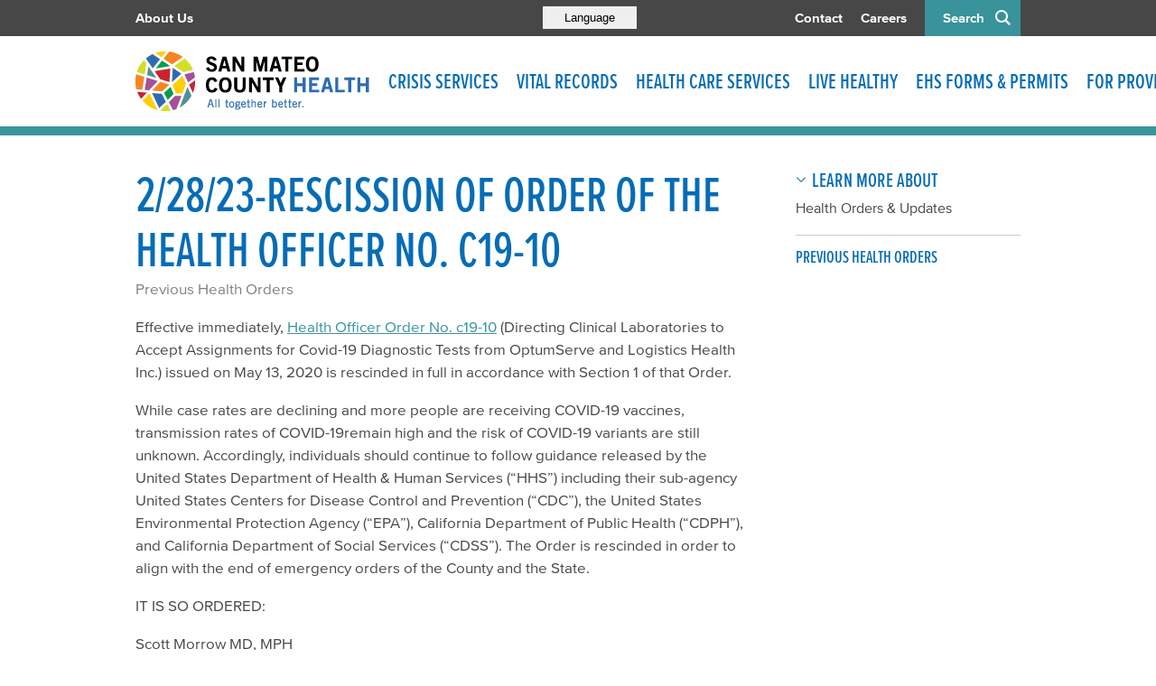

--- FILE ---
content_type: text/html; charset=utf-8
request_url: https://www.smchealth.org/health-officer-updates/22823-rescission-order-health-officer-no-c19-10
body_size: 18475
content:
<!DOCTYPE html>
<html lang="enA0" dir="ltr">
<head>
<meta http-equiv="Content-Type" content="text/html; charset=utf-8" />
  <meta http-equiv="X-UA-Compatible" content="IE=edge">
  <meta name="viewport" content="width=device-width, initial-scale=1.0">
  <link rel="apple-touch-icon" sizes="180x180" href="/sites/default/themes/dtheme/icons/apple-touch-icon.png">
  <link rel="icon" type="image/png" sizes="32x32" href="/sites/default/themes/dtheme/icons/favicon-32x32.png">
  <link rel="icon" type="image/png" sizes="16x16" href="/sites/default/themes/dtheme/icons/favicon-16x16.png">
  <link rel="manifest" href="/sites/default/themes/dtheme/icons/site.webmanifest">
  <link rel="mask-icon" href="/sites/default/themes/dtheme/icons/safari-pinned-tab.svg" color="#2f6caf">
  <link rel="shortcut icon" href="/sites/default/themes/dtheme/icons/favicon.ico">
  <meta name="apple-mobile-web-app-title" content="SMC Health">
  <meta name="application-name" content="SMC Health">
  <meta name="msapplication-TileColor" content="#2f6caf">
  <meta name="msapplication-TileImage" content="/sites/default/themes/dtheme/icons/mstile-144x144.png">
  <meta name="msapplication-config" content="/sites/default/themes/dtheme/icons/browserconfig.xml">
  <meta name="theme-color" content="#ffffff">
  <script src="https://hcaptcha.com/1/api.js" async defer></script>
<link rel="shortcut icon" href="/sites/default/themes/dtheme/favicon.ico" type="image/x-icon" />
<meta name="twitter:site" content="@SMCHealth" />
<meta name="twitter:title" content="2/28/23-RESCISSION OF ORDER OF THE HEALTH OFFICER No. c19-10 - San Mateo County Health" />
<meta name="twitter:description" content="Effective immediately, Health Officer Order No. c19-10 (Directing Clinical Laboratories to Accept Assignments for Covid-19 ..." />
<meta name="twitter:image" content="https://www.smchealth.org/sites/default/themes/dtheme/img/logo-share.png" />
<meta name="twitter:card" content="summary_large_image" />
<meta property="og:site_name" content="San Mateo County Health" />
<meta property="og:title" content="2/28/23-RESCISSION OF ORDER OF THE HEALTH OFFICER No. c19-10 - San Mateo County Health" />
<meta property="og:description" content="Effective immediately, Health Officer Order No. c19-10 (Directing Clinical Laboratories to Accept Assignments for Covid-19 ..." />
<meta property="og:type" content="article" />
<meta property="og:image" content="https://www.smchealth.org/sites/default/themes/dtheme/img/logo-share.png" />
<meta property="og:url" content="https://www.smchealth.org/health-officer-updates/22823-rescission-order-health-officer-no-c19-10" />
<link rel="canonical" href="https://www.smchealth.org/health-officer-updates/22823-rescission-order-health-officer-no-c19-10" />
  <title>2/28/23-RESCISSION OF ORDER OF THE HEALTH OFFICER No. c19-10 - San Mateo County Health</title>
  <link type="text/css" rel="stylesheet" media="all" href="https://www.smchealth.org/sites/main/files/css/css_d56e2d8a94d58a8995fec44c3643a7af.css" />
<link type="text/css" rel="stylesheet" media="print" href="https://www.smchealth.org/sites/main/files/css/css_b4757be6b9487039e554db1429a67e88.css" />
<link type="text/css" rel="stylesheet" media="all" href="/sites/default/files/theme/dtheme-direct.css?j" />
<!--[if IE]>
<link type="text/css" rel="stylesheet" media="all" href="/sites/all/themes/dmodel/ie.css?j" />
<![endif]-->
<!--[if IE]>
<link type="text/css" rel="stylesheet" media="all" href="/sites/all/themes/dmodel/ie.css?j" />
<![endif]-->
  <link type="text/css" rel="stylesheet" media="all" href="/sites/default/themes/dtheme/css/theme.min.css?cb=j">
  <link type="text/css" rel="stylesheet" media="all" href="/sites/default/themes/dtheme/dtheme-direct.css?cb=j">
    <!-- Google tag (gtag.js) -->
<script async src="https://www.googletagmanager.com/gtag/js?id=UA-64942817-1"></script>
<script>
  window.dataLayer = window.dataLayer || [];
  function gtag(){dataLayer.push(arguments);}
  gtag('js', new Date());

  gtag('config', 'UA-64942817-1');
</script>


<!-- Google tag (gtag.js) -->
<script async src="https://www.googletagmanager.com/gtag/js?id=G-ES9LEV4BR4"></script>
<script>
  window.dataLayer = window.dataLayer || [];
  function gtag(){dataLayer.push(arguments);}
  gtag('js', new Date());

  gtag('config', 'G-ES9LEV4BR4');
</script></head>
<body class="node-6466 no-event-date t756 wt756 wt755 wt2 wt0 t724 wt724 wt718 wt275 wt144 wt209 wt0 access-normal has-file pt756 has-1-nt not-front not-logged-in node-type-post one-sidebar sidebar-right page-health-officer-updates-22823-rescission-order-health-officer-no-c19-10 section-health-officer-updates dd-cache user-not-admin live launched pn6466 n section-node role-anonymous-user role-not-admin microsite microsite-209">
  <div class="accessibility offscreen">
    <a href="#content">Skip to main content</a>
    <a href="#navigation">Skip to site navigation</a>  </div>

  
  <div class="page">
    <header class="page-header headroom">
      <span class="overlay"></span>
      <span class="close-button"></span>
      <div class="inner layout">
        <div class="site-identity">
          <div class="site-logo"><a href="/" rel="home" title="San Mateo County Health home page"><span class="text">San Mateo County Health</span></a></div>
                                    <h1 class="site-name"><a href="/" rel="home" title="San Mateo County Health home page"><span class="text">San Mateo County Health</span></a></h1>
                                            <div class="site-slogan">Helping everyone in San Mateo County live longer &amp; better lives.</div>
                  </div>
        <div class="site-utilities">
            <div class="menu-icon">Menu<span class="top"></span><span class="center"></span><span class="bottom"></span></div>
            <span class="search">Search</span>
            <div class="google-translate">
                <button class="translate button"><span>Language</span></button>
                <div id="google-translate"></div>
            </div>

          <div id="block-views_blocks-term-block_1-0" class=" ip-above  dd block block-views_blocks region-odd odd region-count-1 count-1 headerlinks views-block channel context-global "><div class="block-inner">

    
   
  
  
  <div class="block-content content">
    <div class="view view-term view-id-term view-display-id-block_1 view-dom-id-term-block-1-1">
    
  
  
      <div class="view-content">
        <div class="views-row views-row-1 views-row-odd views-row-first">
    <article id="node-1137-teaser" class="node node-teaser node-type-post node-1137 pt-show-social-block no-event-date t102 wt102 wt0 t209 wt209 wt0 access-normal no-more pt102 has-1-nt">
    <div class="node-inner">
        <div class="node-upper-meta meta node-item">
      <div class='meta-inner'>
        <span class='meta-item post-type' data-plural='Header links'>Header link</span> <span class='last meta-item post-date'><time datetime="2016-04-27T11:35:00">April 27, 2016</time></span>           </div>
    </div>
            <h2 class="node-header node-item">
      <a href="/about-smchealth" title="About Us">
        <span class="title">About Us</span>
              </a>
    </h2>
        <div class="node-content content node-item">
          </div>
                    <div class='node-links node-item'>
      <ul class="links inline"><li class="link link-read-more first last"><span><a href="/about-smchealth"><span class="read-more-text">Read more</span></a></span></li>
</ul>    </div>
      </div>
</article>
  </div>
  <div class="views-row views-row-2 views-row-even">
    <article id="node-1136-teaser" class="node node-teaser node-type-post node-1136 pt-show-social-block no-event-date t102 wt102 wt0 t209 wt209 wt0 access-normal no-more pt102 has-1-nt">
    <div class="node-inner">
        <div class="node-upper-meta meta node-item">
      <div class='meta-inner'>
        <span class='meta-item post-type' data-plural='Header links'>Header link</span> <span class='last meta-item post-date'><time datetime="2016-04-27T11:35:00">April 27, 2016</time></span>           </div>
    </div>
            <h2 class="node-header node-item">
      <a href="/contact-us" title="Contact">
        <span class="title">Contact</span>
              </a>
    </h2>
        <div class="node-content content node-item">
          </div>
                    <div class='node-links node-item'>
      <ul class="links inline"><li class="link link-read-more first last"><span><a href="/contact-us"><span class="read-more-text">Read more</span></a></span></li>
</ul>    </div>
      </div>
</article>
  </div>
  <div class="views-row views-row-3 views-row-odd views-row-last">
    <article id="node-1139-teaser" class="node node-teaser node-type-post node-1139 pt-show-social-block no-event-date t102 wt102 wt0 t209 wt209 wt0 access-normal no-more pt102 has-1-nt">
    <div class="node-inner">
        <div class="node-upper-meta meta node-item">
      <div class='meta-inner'>
        <span class='meta-item post-type' data-plural='Header links'>Header link</span> <span class='last meta-item post-date'><time datetime="2016-04-27T11:36:00">April 27, 2016</time></span>           </div>
    </div>
            <h2 class="node-header node-item">
      <a href="http://jobs.smcgov.org/healthcare-jobs" title="Careers">
        <span class="title">Careers</span>
              </a>
    </h2>
        <div class="node-content content node-item">
          </div>
                    <div class='node-links node-item'>
      <ul class="links inline"><li class="link link-read-more first last"><span><a href="http://jobs.smcgov.org/healthcare-jobs"><span class="read-more-text">Read more</span></a></span></li>
</ul>    </div>
      </div>
</article>
  </div>
    </div>
  
  
  
  
  
  
</div>   </div>

</div></div> <!-- /block-inner, /block -->
        </div>
                  <div class="site-navigation">
            <nav class="primary-navigation" id="navigation">
              <div id="block-nice_menus-3" class="block block-nice_menus region-odd even region-count-1 count-2"><div class="block-inner">

    
   
  
  
  <div class="block-content content">
    <ul class="nice-menu nice-menu-down" id="nice-menu-3"><li class="menu-13823 mt-709  first  odd  depth-1"><a href="/crisis-services" title="Crisis Services" class=" menu-link depth-1 tid-709"><span class="menu-title">Crisis Services</span></a></li>
<li class="menu-14632 menuparent mt-873  even  depth-1"><a href="/vital-records" title="Vital Records" class=" menu-link depth-1 tid-873"><span class="menu-title">Vital Records</span></a><ul class="depth-2"><li class="menu-13182 mt-320  first  odd  depth-2"><a href="/birth-death-certificates" title="Birth &amp; Death Certificates" class=" menu-link depth-2 tid-320"><span class="menu-title">Birth &amp; Death Certificates</span></a></li>
<li class="menu-13226 mt-362  even  depth-2"><a href="/medical-marijuana-id-program" title="Medical Marijuana ID Program" class=" menu-link depth-2 tid-362"><span class="menu-title">Medical Marijuana ID Program</span></a></li>
<li class="menu-13180 menuparent mt-318  odd  last  depth-2"><a href="/pets-wildlife" title="Pets &amp; Wildlife" class=" menu-link depth-2 tid-318"><span class="menu-title">Pets &amp; Wildlife</span></a><ul class="depth-3"><li class="menu-13406 mt-488  first  odd  depth-3"><a href="/pets-wildlife-pests-wildlife" title="Pets &amp; Wildlife: Pests &amp; Wildlife" class=" menu-link depth-3 tid-488"><span class="menu-title">Pests &amp; Wildlife</span><span class="menu-description"><br class="accessible-break"/></span></a></li>
<li class="menu-13409 mt-491  even  depth-3"><a href="/rabies" title="Animal Bites &amp; Rabies" class=" menu-link depth-3 tid-491"><span class="menu-title">Animal Bites &amp; Rabies</span></a></li>
<li class="menu-13411 mt-493  odd  depth-3"><a href="/animallicensing" title="Animal Licensing" class=" menu-link depth-3 tid-493"><span class="menu-title">Animal Licensing</span></a></li>
<li class="menu-13410 mt-492  even  depth-3"><a href="/animalcontrol" title="Animal Control" class=" menu-link depth-3 tid-492"><span class="menu-title">Animal Control</span></a></li>
<li class="menu-13408 mt-490  odd  depth-3"><a href="/spayneuter-voucher-program" title="Spay/Neuter Voucher Program" class=" menu-link depth-3 tid-490"><span class="menu-title">Spay/Neuter Voucher Program</span></a></li>
<li class="menu-13407 mt-489  even  last  depth-3"><a href="/lost-found-pets" title="Lost &amp; Found Pets" class=" menu-link depth-3 tid-489"><span class="menu-title">Lost &amp; Found Pets</span></a></li>
</ul>
</li>
</ul>
</li>
<li class="menu-13008 menuparent mt-145  odd  depth-1"><a href="/health-care-services" title="Health Care Services" class=" menu-link depth-1 tid-145"><span class="menu-title">Health Care Services</span></a><ul class="depth-2"><li class="menu-13033 menuparent mt-172  first  odd  depth-2"><a href="/services-general-health" title="Services: General Health" class=" menu-link depth-2 tid-172"><span class="menu-title">General Health</span><span class="menu-description"><br class="accessible-break"/></span></a><ul class="depth-3"><li class="menu-13150 mt-288  first  odd  depth-3"><a href="/services-where-get-care" title="Services: Where to Get Care" class=" menu-link depth-3 tid-288"><span class="menu-title">Where to Get Care</span><span class="menu-description"><br class="accessible-break"/></span></a></li>
<li class="menu-13153 mt-291  even  depth-3"><a href="/live-healthy-disease-prevention" title="Services: Disease &amp; Prevention" class=" menu-link depth-3 tid-291"><span class="menu-title">Disease &amp; Prevention</span><span class="menu-description"><br class="accessible-break"/></span></a></li>
<li class="menu-13152 mt-290  odd  depth-3"><a href="/vaccines" title="Services: Vaccines" class=" menu-link depth-3 tid-290"><span class="menu-title">Vaccines</span><span class="menu-description"><br class="accessible-break"/></span></a></li>
<li class="menu-13154 mt-292  even  depth-3"><a href="/dentalcare" title="Services: Dental" class=" menu-link depth-3 tid-292"><span class="menu-title">Dental Services</span><span class="menu-description"><br class="accessible-break"/></span></a></li>
<li class="menu-13040 mt-179  odd  last  depth-3"><a href="/publichealthlab" title="Lab Services" class=" menu-link depth-3 tid-179"><span class="menu-title">Lab Services</span></a></li>
</ul>
</li>
<li class="menu-13142 mt-280  even  depth-2"><a href="/health-coverage-0" title="Health Coverage" class=" menu-link depth-2 tid-280"><span class="menu-title">Health Coverage</span></a></li>
<li class="menu-13618 menuparent mt-615  odd  depth-2"><a href="/smc-connected-care-0" title="SMC Connected Care" class=" menu-link depth-2 tid-615"><span class="menu-title">SMC Connected Care</span></a><ul class="depth-3"><li class="menu-13666 mt-660  first  odd  depth-3"><a href="/arabic" title="Arabic" class=" menu-link depth-3 tid-660"><span class="menu-title">عربى</span><span class="menu-description"><br class="accessible-break"/></span></a></li>
<li class="menu-13620 mt-616  even  depth-3"><a href="/en-espanol" title="En Español" class=" menu-link depth-3 tid-616"><span class="menu-title">En Español</span></a></li>
<li class="menu-13647 mt-640  odd  depth-3"><a href="/yong-zhong-wen-biao-da" title="用中文（表达" class=" menu-link depth-3 tid-640"><span class="menu-title">用中文（表达</span></a></li>
<li class="menu-13646 mt-639  even  depth-3"><a href="/sa-tagalog" title="Sa Tagalog" class=" menu-link depth-3 tid-639"><span class="menu-title">Sa Tagalog</span></a></li>
<li class="menu-13651 mt-644  odd  last  depth-3"><a href="/na-russkom" title="на русском" class=" menu-link depth-3 tid-644"><span class="menu-title">на русском</span></a></li>
</ul>
</li>
<li class="menu-13034 menuparent mt-173  even  depth-2"><a href="/services-emergency-medical" title="Services: Emergency Medical" class=" menu-link depth-2 tid-173"><span class="menu-title">Emergency Medical Services</span><span class="menu-description"><br class="accessible-break"/></span></a><ul class="depth-3"><li class="menu-13369 mt-447  first  odd  depth-3"><a href="/emergency-medical-services-where-get-emergency-care" title="Emergency Medical Services: Where to Get Emergency Care" class=" menu-link depth-3 tid-447"><span class="menu-title">Where to Get Emergency Care</span><span class="menu-description"><br class="accessible-break"/></span></a></li>
<li class="menu-13370 mt-448  even  depth-3"><a href="/ems" title="Emergency Medical Services: Information for EMS Providers" class=" menu-link depth-3 tid-448"><span class="menu-title">Information for EMS Providers</span><span class="menu-description"><br class="accessible-break"/></span></a></li>
<li class="menu-14178 mt-717  odd  last  depth-3"><a href="/smc-healthcare-coalition" title="SMC Healthcare Coalition" class=" menu-link depth-3 tid-717"><span class="menu-title">SMC Healthcare Coalition</span></a></li>
</ul>
</li>
<li class="menu-13035 menuparent mt-174  odd  depth-2"><a href="/services-pregnancy-children-families" title="Services: Pregnancy, Children, &amp; Families" class=" menu-link depth-2 tid-174"><span class="menu-title">Pregnancy, Children, &amp; Families</span><span class="menu-description"><br class="accessible-break"/></span></a><ul class="depth-3"><li class="menu-13249 mt-385  first  odd  depth-3"><a href="/services-pregnant-women-new-parents" title="Services: Pregnant Women &amp; New Parents" class=" menu-link depth-3 tid-385"><span class="menu-title">Pregnant Women &amp; New Parents</span><span class="menu-description"><br class="accessible-break"/></span></a></li>
<li class="menu-13155 mt-293  even  depth-3"><a href="/wic" title="Services: Women, Infants &amp; Children (WIC) Program" class=" menu-link depth-3 tid-293"><span class="menu-title">Women, Infants &amp; Children (WIC) Program</span><span class="menu-description"><br class="accessible-break"/></span></a></li>
<li class="menu-13375 mt-454  odd  depth-3"><a href="/health-exams" title="Health Exams" class=" menu-link depth-3 tid-454"><span class="menu-title">Health Exams</span></a></li>
<li class="menu-13255 mt-391  even  depth-3"><a href="/oral-health" title="Oral Health" class=" menu-link depth-3 tid-391"><span class="menu-title">Oral Public Health Program</span><span class="menu-description"><br class="accessible-break"/></span></a></li>
<li class="menu-13254 mt-390  odd  depth-3"><a href="/ccs" title="Services: California Children&#039;s Services (CCS)" class=" menu-link depth-3 tid-390"><span class="menu-title">California Children&#039;s Services (CCS)</span><span class="menu-description"><br class="accessible-break"/></span></a></li>
<li class="menu-13374 mt-453  even  depth-3"><a href="/preventing-injuries" title="Preventing Injuries" class=" menu-link depth-3 tid-453"><span class="menu-title">Preventing Injuries</span></a></li>
<li class="menu-13256 mt-392  odd  depth-3"><a href="/services-preventing-lead-poisoning" title="Services: Preventing Lead Poisoning" class=" menu-link depth-3 tid-392"><span class="menu-title">Preventing Lead Poisoning</span><span class="menu-description"><br class="accessible-break"/></span></a></li>
<li class="menu-14625 mt-868  even  depth-3"><a href="/promoting-first-relationships" title="Promoting First Relationships" class=" menu-link depth-3 tid-868"><span class="menu-title">Promoting First Relationships</span></a></li>
<li class="menu-13250 mt-386  odd  depth-3"><a href="/services-report-child-abuseneglect" title="Services: Report Child Abuse/Neglect" class=" menu-link depth-3 tid-386"><span class="menu-title">Report Child Abuse/Neglect</span><span class="menu-description"><br class="accessible-break"/></span></a></li>
<li class="menu-13248 mt-384  even  last  depth-3"><a href="/services-parenting-support-classes" title="Services: Parenting Support &amp; Classes" class=" menu-link depth-3 tid-384"><span class="menu-title">Parenting Support &amp; Classes</span><span class="menu-description"><br class="accessible-break"/></span></a></li>
</ul>
</li>
<li class="menu-13036 menuparent mt-175  even  depth-2"><a href="/services-teens" title="Services: Teens" class=" menu-link depth-2 tid-175"><span class="menu-title">Teens</span><span class="menu-description"><br class="accessible-break"/></span></a><ul class="depth-3"><li class="menu-13197 mt-335  first  odd  depth-3"><a href="/services-pregnant-and-parenting-teens" title="Services: Pregnant and Parenting Teens" class=" menu-link depth-3 tid-335"><span class="menu-title">Pregnant &amp; Parenting Teens</span><span class="menu-description"><br class="accessible-break"/></span></a></li>
<li class="menu-13282 mt-418  even  depth-3"><a href="/tonganyouthproject" title="Services: Tongan Youth Project" class=" menu-link depth-3 tid-418"><span class="menu-title">Tongan Youth Project</span><span class="menu-description"><br class="accessible-break"/></span></a></li>
<li class="menu-13283 mt-419  odd  last  depth-3"><a href="https://www.plannedparenthood.org/" title="Services: Teen Birth Control" class=" menu-link depth-3 tid-419"><span class="menu-title">Birth Control</span><span class="menu-description"><br class="accessible-break"/></span></a></li>
</ul>
</li>
<li class="menu-13032 menuparent mt-171  odd  depth-2"><a href="/services-aging-and-disability" title="Services: Aging and Disability" class=" menu-link depth-2 tid-171"><span class="menu-title">Aging &amp; Disability Services</span><span class="menu-description"><br class="accessible-break"/></span></a><ul class="depth-3"><li class="menu-13018 mt-155  first  odd  depth-3"><a href="/aging-and-adult-services-protection" title="Aging and Adult Services: Protection" class=" menu-link depth-3 tid-155"><span class="menu-title">Protection</span><span class="menu-description"><br class="accessible-break"/></span></a></li>
<li class="menu-13020 mt-157  even  depth-3"><a href="/aging-and-adult-services-support" title="Aging and Adult Services: Support" class=" menu-link depth-3 tid-157"><span class="menu-title">Support</span><span class="menu-description"><br class="accessible-break"/></span></a></li>
<li class="menu-13021 mt-158  odd  last  depth-3"><a href="/aging-and-adult-services-prevention" title="Aging and Adult Services: Prevention" class=" menu-link depth-3 tid-158"><span class="menu-title">Prevention</span><span class="menu-description"><br class="accessible-break"/></span></a></li>
</ul>
</li>
<li class="menu-13031 menuparent mt-170  even  last  depth-2"><a href="/bhrsservices" title="Services: Mental Health &amp; Substance Use" class=" menu-link depth-2 tid-170"><span class="menu-title">Mental Health &amp; Substance Use</span><span class="menu-description"><br class="accessible-break"/></span></a><ul class="depth-3"><li class="menu-13022 mt-160  first  odd  depth-3"><a href="/mental-health-services" title="Mental Health Services" class=" menu-link depth-3 tid-160"><span class="menu-title">Mental Health Services</span></a></li>
<li class="menu-14486 mt-754  even  depth-3"><a href="/covid-19-mental-health" title="covid-19-mental health" class=" menu-link depth-3 tid-754"><span class="menu-title">COVID-19 Mental Health Resources</span><span class="menu-description"><br class="accessible-break"/></span></a></li>
<li class="menu-13023 mt-161  odd  depth-3"><a href="/alcohol-and-other-drugs-services" title="Alcohol and Other Drugs Services" class=" menu-link depth-3 tid-161"><span class="menu-title">Alcohol and Other Drugs Services</span></a></li>
<li class="menu-13024 mt-162  even  depth-3"><a href="/bhrs-insurance" title="BHRS Insurance" class=" menu-link depth-3 tid-162"><span class="menu-title">Insurance</span><span class="menu-description"><br class="accessible-break"/></span></a></li>
<li class="menu-13489 mt-582  odd  depth-3"><a href="/new-client-information-spanish" title="New Client Information Spanish" class=" menu-link depth-3 tid-582"><span class="menu-title">New Client Information Spanish</span></a></li>
<li class="menu-13520 mt-605  even  depth-3"><a href="/new-client-information-english" title="New Client Information English" class=" menu-link depth-3 tid-605"><span class="menu-title">New Client Information English</span></a></li>
<li class="menu-13957 mt-710  odd  depth-3"><a href="/new-client-information-chinese" title="New Client Information Chinese" class=" menu-link depth-3 tid-710"><span class="menu-title">New Client Information Chinese</span></a></li>
<li class="menu-13958 mt-711  even  depth-3"><a href="/new-client-information-filipino" title="New Client Information Filipino" class=" menu-link depth-3 tid-711"><span class="menu-title">New Client Information Filipino</span></a></li>
<li class="menu-13451 mt-547  odd  depth-3"><a href="/support-clients-family" title="Support for Clients &amp; Family" class=" menu-link depth-3 tid-547"><span class="menu-title">Support for Clients &amp; Family</span></a></li>
<li class="menu-13617 mt-614  even  depth-3"><a href="/suicide-prevention" title="Suicide Prevention" class=" menu-link depth-3 tid-614"><span class="menu-title">Suicide Prevention</span></a></li>
<li class="menu-13459 mt-555  odd  depth-3"><a href="/community-education" title="Community Education" class=" menu-link depth-3 tid-555"><span class="menu-title">Community Education</span></a></li>
<li class="menu-13157 mt-295  even  depth-3"><a href="/get-involved" title="Get Involved" class=" menu-link depth-3 tid-295"><span class="menu-title">Get Involved</span></a></li>
<li class="menu-13505 mt-598  odd  last  depth-3"><a href="/meeting-event-calendar-0" title="Meeting &amp; Event Calendar" class=" menu-link depth-3 tid-598"><span class="menu-title">Meeting &amp; Event Calendar</span></a></li>
</ul>
</li>
</ul>
</li>
<li class="menu-13007 menuparent mt-144  even  depth-1"><a href="/live-healthy" title="Live Healthy" class=" menu-link depth-1 tid-144"><span class="menu-title">Live Healthy</span></a><ul class="depth-2"><li class="menu-14593 mt-836  first  odd  depth-2"><a href="/get-healthy-smc" title="Get Healthy SMC" class=" menu-link depth-2 tid-836"><span class="menu-title">Get Healthy SMC</span></a></li>
<li class="menu-13640 mt-633  even  depth-2"><a href="/alert" title="Health Alerts" class=" menu-link depth-2 tid-633"><span class="menu-title">Health Alerts</span></a></li>
<li class="menu-13137 menuparent mt-275  odd  depth-2"><a href="/live-healthy-disease-prevention" title="Live Healthy: Disease &amp; Prevention" class=" menu-link depth-2 tid-275"><span class="menu-title">Disease &amp; Prevention</span><span class="menu-description"><br class="accessible-break"/></span></a><ul class="depth-3"><li class="menu-14179 mt-718  first  odd  depth-3"><a href="/respiratory-diseases" title="All the latest information about coronavirus" class=" menu-link depth-3 tid-718"><span class="menu-title">Respiratory Diseases</span><span class="menu-description"><br class="accessible-break"/>All the latest information about coronavirus</span></a></li>
<li class="menu-13037 mt-176  even  depth-3"><a href="/hivstds" title="HIV/STDs" class=" menu-link depth-3 tid-176"><span class="menu-title">HIV/STDs</span></a></li>
<li class="menu-13144 mt-282  odd  depth-3"><a href="/flu" title="Flu" class=" menu-link depth-3 tid-282"><span class="menu-title">Flu</span></a></li>
<li class="menu-13146 mt-284  even  depth-3"><a href="/tuberculosis" title="Tuberculosis" class=" menu-link depth-3 tid-284"><span class="menu-title">Tuberculosis (TB)</span><span class="menu-description"><br class="accessible-break"/></span></a></li>
<li class="menu-13149 mt-287  odd  depth-3"><a href="/viral-hepatitis" title="Viral Hepatitis" class=" menu-link depth-3 tid-287"><span class="menu-title">Viral Hepatitis</span></a></li>
<li class="menu-13147 mt-285  even  depth-3"><a href="/mosquito-borne-diseases" title="Mosquito-Borne Diseases" class=" menu-link depth-3 tid-285"><span class="menu-title">Mosquito-Borne Diseases</span></a></li>
<li class="menu-13148 mt-286  odd  depth-3"><a href="/lyme-disease-tick-testing" title="Lyme Disease &amp; Tick Testing" class=" menu-link depth-3 tid-286"><span class="menu-title">Lyme Disease &amp; Tick Testing</span></a></li>
<li class="menu-14550 mt-826  even  last  depth-3"><a href="/mpox-monkeypox" title="Mpox (Monkeypox)" class=" menu-link depth-3 tid-826"><span class="menu-title">Mpox (Monkeypox)</span></a></li>
</ul>
</li>
<li class="menu-13143 mt-281  even  depth-2"><a href="/vaccines" title="Vaccines" class=" menu-link depth-2 tid-281"><span class="menu-title">Vaccine Program</span><span class="menu-description"><br class="accessible-break"/></span></a></li>
<li class="menu-14460 mt-729  odd  depth-2"><a href="/smc-park-rx" title="SMC Park RX" class=" menu-link depth-2 tid-729"><span class="menu-title">SMC Park RX</span></a></li>
<li class="menu-13138 menuparent mt-276  even  depth-2"><a href="/emergency-preparedness" title="Emergency Preparedness" class=" menu-link depth-2 tid-276"><span class="menu-title">Emergency Preparedness</span></a><ul class="depth-3"><li class="menu-13276 mt-412  first  odd  depth-3"><a href="/be-earthquake-safe" title="Be Earthquake Safe" class=" menu-link depth-3 tid-412"><span class="menu-title">Be Earthquake Safe</span></a></li>
<li class="menu-13278 mt-414  even  depth-3"><a href="/terrorism-preparedness" title="Terrorism Preparedness" class=" menu-link depth-3 tid-414"><span class="menu-title">Terrorism Preparedness</span></a></li>
<li class="menu-13279 mt-415  odd  depth-3"><a href="/emergency-volunteer-opportunities" title="Emergency Volunteer Opportunities" class=" menu-link depth-3 tid-415"><span class="menu-title">Emergency Volunteer Opportunities</span></a></li>
<li class="menu-13280 mt-416  even  last  depth-3"><a href="/pet-emergency-preparedness" title="Pet Emergency Preparedness" class=" menu-link depth-3 tid-416"><span class="menu-title">Pet Emergency Preparedness</span></a></li>
</ul>
</li>
<li class="menu-13139 menuparent mt-277  odd  depth-2"><a href="/healthy-environment" title="Healthy Environment" class=" menu-link depth-2 tid-277"><span class="menu-title">Healthy Environment</span></a><ul class="depth-3"><li class="menu-13264 mt-400  first  odd  depth-3"><a href="/smoke-free-san-mateo-county" title="Smoke-Free San Mateo County" class=" menu-link depth-3 tid-400"><span class="menu-title">Smoke-Free San Mateo County</span></a></li>
<li class="menu-13266 mt-402  even  depth-3"><a href="/healthy-housing" title="Healthy Housing" class=" menu-link depth-3 tid-402"><span class="menu-title">Healthy Housing</span></a></li>
<li class="menu-13240 mt-376  odd  depth-3"><a href="/pets-wildlife" title="Healthy Environment: Pets &amp; Wildlife" class=" menu-link depth-3 tid-376"><span class="menu-title">Pets &amp; Wildlife</span><span class="menu-description"><br class="accessible-break"/></span></a></li>
<li class="menu-13242 mt-378  even  depth-3"><a href="/preventing-pollution" title="Preventing Pollution" class=" menu-link depth-3 tid-378"><span class="menu-title">Preventing Pollution</span></a></li>
<li class="menu-13244 mt-380  odd  depth-3"><a href="/healthynails" title="Healthy Nail Salon Reward Program" class=" menu-link depth-3 tid-380"><span class="menu-title">Healthy Nail Salon Reward Program</span></a></li>
<li class="menu-13245 mt-381  even  last  depth-3"><a href="/fishsmart" title="Safe-to-Eat Fish from the San Francisco Bay" class=" menu-link depth-3 tid-381"><span class="menu-title">Safe-to-Eat Fish from the Bay</span><span class="menu-description"><br class="accessible-break"/></span></a></li>
</ul>
</li>
<li class="menu-13140 menuparent mt-278  even  depth-2"><a href="/report-problem" title="Report a Problem" class=" menu-link depth-2 tid-278"><span class="menu-title">Report a Problem</span></a><ul class="depth-3"><li class="menu-13247 mt-383  first  odd  depth-3"><a href="/foodcomplaints" title="Report a Problem: Restaurants" class=" menu-link depth-3 tid-383"><span class="menu-title">Restaurants</span><span class="menu-description"><br class="accessible-break"/></span></a></li>
<li class="menu-13246 mt-382  even  depth-3"><a href="/report-problem-groceries" title="Report a Problem: Groceries" class=" menu-link depth-3 tid-382"><span class="menu-title">Groceries</span><span class="menu-description"><br class="accessible-break"/></span></a></li>
<li class="menu-13260 mt-396  odd  depth-3"><a href="/housing" title="Report a Problem: Housing" class=" menu-link depth-3 tid-396"><span class="menu-title">Housing</span><span class="menu-description"><br class="accessible-break"/></span></a></li>
<li class="menu-13261 mt-397  even  depth-3"><a href="/report-problem-animals-and-pests" title="Report a Problem: Animals and Pests" class=" menu-link depth-3 tid-397"><span class="menu-title">Animals and Pests</span><span class="menu-description"><br class="accessible-break"/></span></a></li>
<li class="menu-13432 mt-528  odd  depth-3"><a href="/report-problem-stormwater-pollution" title="Report a Problem: Stormwater Pollution" class=" menu-link depth-3 tid-528"><span class="menu-title">Stormwater Pollution</span><span class="menu-description"><br class="accessible-break"/></span></a></li>
<li class="menu-13488 mt-581  even  last  depth-3"><a href="/report-problem-environmental-pollution-0" title="Report a Problem: Environmental Pollution" class=" menu-link depth-3 tid-581"><span class="menu-title">Environmental Pollution</span><span class="menu-description"><br class="accessible-break"/></span></a></li>
</ul>
</li>
<li class="menu-13141 menuparent mt-279  odd  last  depth-2"><a href="/safe-waste-disposal" title="Safe Waste Disposal" class=" menu-link depth-2 tid-279"><span class="menu-title">Safe Waste Disposal</span></a><ul class="depth-3"><li class="menu-13268 mt-404  first  odd  depth-3"><a href="/hhw" title="Household Hazardous Waste" class=" menu-link depth-3 tid-404"><span class="menu-title">Household Hazardous Waste</span></a></li>
<li class="menu-13962 mt-715  even  depth-3"><a href="/vsqg" title="Very Small Quantity Generator Program" class=" menu-link depth-3 tid-715"><span class="menu-title">Very Small Quantity Generator Program</span></a></li>
<li class="menu-13267 mt-403  odd  depth-3"><a href="/safe-waste-disposal-medicine" title="Safe Waste Disposal: Medicine" class=" menu-link depth-3 tid-403"><span class="menu-title">Medicine</span><span class="menu-description"><br class="accessible-break"/></span></a></li>
<li class="menu-13274 mt-410  even  depth-3"><a href="/safe-waste-disposal-used-oil-and-filters" title="Safe Waste Disposal: Used Oil and Filters" class=" menu-link depth-3 tid-410"><span class="menu-title">Used Oil and Filters</span><span class="menu-description"><br class="accessible-break"/></span></a></li>
<li class="menu-13273 mt-409  odd  last  depth-3"><a href="/usedtires" title="Safe Waste Disposal: Waste and Used Tire Program" class=" menu-link depth-3 tid-409"><span class="menu-title">Waste and Used Tire Program</span><span class="menu-description"><br class="accessible-break"/></span></a></li>
</ul>
</li>
</ul>
</li>
<li class="menu-13175 menuparent mt-313  odd  depth-1"><a href="/ehs-forms-permits" title="EHS Forms &amp; Permits" class=" menu-link depth-1 tid-313"><span class="menu-title">EHS Forms &amp; Permits</span></a><ul class="depth-2"><li class="menu-14633 mt-874  first  odd  depth-2"><a href="/apply-online-myehs" title="Apply Online with MyEHS" class=" menu-link depth-2 tid-874"><span class="menu-title">Apply Online with MyEHS</span></a></li>
<li class="menu-13176 menuparent mt-314  even  depth-2"><a href="/food-program" title="Food Program" class=" menu-link depth-2 tid-314"><span class="menu-title">Food Program</span></a><ul class="depth-3"><li class="menu-13961 mt-714  first  odd  depth-3"><a href="/microkitchens-mehko" title="Microkitchens (MEHKO)" class=" menu-link depth-3 tid-714"><span class="menu-title">Microkitchens (MEHKO)</span></a></li>
<li class="menu-13496 mt-589  even  depth-3"><a href="/certified-farmers-markets" title="Certified Farmers&#039; Markets" class=" menu-link depth-3 tid-589"><span class="menu-title">Certified Farmers&#039; Markets</span></a></li>
<li class="menu-13497 mt-590  odd  depth-3"><a href="/cottage-food-operations" title="Cottage Food Operations" class=" menu-link depth-3 tid-590"><span class="menu-title">Cottage Food Operations</span></a></li>
<li class="menu-13400 mt-482  even  depth-3"><a href="/food-facility-plan-check-process" title="Food Facility Plan Check Process" class=" menu-link depth-3 tid-482"><span class="menu-title">Food Facility Plan Check Process</span></a></li>
<li class="menu-13404 mt-486  odd  depth-3"><a href="/food-safety" title="Food Safety" class=" menu-link depth-3 tid-486"><span class="menu-title">Food Safety</span></a></li>
<li class="menu-13499 mt-592  even  depth-3"><a href="/laws-regulations" title="Laws &amp; Regulations" class=" menu-link depth-3 tid-592"><span class="menu-title">Laws &amp; Regulations</span></a></li>
<li class="menu-13500 mt-593  odd  depth-3"><a href="/mobile-food" title="Mobile Food" class=" menu-link depth-3 tid-593"><span class="menu-title">Mobile Food</span></a></li>
<li class="menu-14613 mt-856  even  depth-3"><a href="/compact-mobile-food-operations-cmfo" title="Compact Mobile Food Operations (CMFO)" class=" menu-link depth-3 tid-856"><span class="menu-title">Compact Mobile Food Operations (CMFO)</span></a></li>
<li class="menu-13502 mt-595  odd  depth-3"><a href="/temporary-event-forms" title="Temporary Event Forms" class=" menu-link depth-3 tid-595"><span class="menu-title">Temporary Event Forms</span></a></li>
<li class="menu-14622 mt-865  even  last  depth-3"><a href="/unpermitted-food-vendors" title="Unpermitted Food Vendors" class=" menu-link depth-3 tid-865"><span class="menu-title">Unpermitted Food Vendors</span></a></li>
</ul>
</li>
<li class="menu-13517 mt-602  odd  depth-2"><a href="/housing-program" title="Housing Program" class=" menu-link depth-2 tid-602"><span class="menu-title">Housing Program</span></a></li>
<li class="menu-13243 mt-379  even  depth-2"><a href="/forms-permits-pools" title="Forms &amp; Permits: Pools" class=" menu-link depth-2 tid-379"><span class="menu-title">Pools</span><span class="menu-description"><br class="accessible-break"/></span></a></li>
<li class="menu-14634 mt-875  odd  depth-2"><a href="/tobacco-retailer-permit-0" title="Tobacco Retailer Permit" class=" menu-link depth-2 tid-875"><span class="menu-title">Tobacco Retailer Permit</span></a></li>
<li class="menu-13177 menuparent mt-315  even  depth-2"><a href="/water-protection-land-use" title="Water Protection &amp; Land Use" class=" menu-link depth-2 tid-315"><span class="menu-title">Water Protection &amp; Land Use</span></a><ul class="depth-3"><li class="menu-13186 mt-324  first  odd  depth-3"><a href="/landuse" title="Land Use, Septic &amp; Wells" class=" menu-link depth-3 tid-324"><span class="menu-title">Land Use, Septic &amp; Wells</span></a></li>
<li class="menu-13188 mt-326  even  depth-3"><a href="/crossconnection" title="Cross Connection Control Program" class=" menu-link depth-3 tid-326"><span class="menu-title">Cross Connection Control Program</span></a></li>
<li class="menu-13187 mt-325  odd  depth-3"><a href="/gpp" title="Groundwater Protection Program" class=" menu-link depth-3 tid-325"><span class="menu-title">Groundwater Protection Program</span></a></li>
<li class="menu-13225 mt-361  even  depth-3"><a href="/small-drinking-water-systems-program" title="The Small Drinking Water Systems Program" class=" menu-link depth-3 tid-361"><span class="menu-title">The Small Drinking Water Systems Program</span></a></li>
<li class="menu-13469 mt-567  odd  depth-3"><a href="/beaches" title="Water Protection: Beach &amp; Creek Mouth Monitoring" class=" menu-link depth-3 tid-567"><span class="menu-title">Beach &amp; Creek Mouth Monitoring</span><span class="menu-description"><br class="accessible-break"/></span></a></li>
<li class="menu-13649 mt-642  even  last  depth-3"></li>
</ul>
</li>
<li class="menu-13178 menuparent mt-316  odd  depth-2"><a href="/hazardous-materials-cupa" title="Hazardous Materials (CUPA)" class=" menu-link depth-2 tid-316"><span class="menu-title">Hazardous Materials (CUPA)</span></a><ul class="depth-3"><li class="menu-13413 mt-495  first  odd  depth-3"><a href="/hmbp" title="Hazardous Materials Business Plan Program" class=" menu-link depth-3 tid-495"><span class="menu-title">Hazardous Materials Business Plan Program</span></a></li>
<li class="menu-13414 mt-496  even  depth-3"><a href="/hazwaste" title="Hazardous Waste Generator Program" class=" menu-link depth-3 tid-496"><span class="menu-title">Hazardous Waste Generator Program</span></a></li>
<li class="menu-13471 mt-571  odd  depth-3"><a href="/tieredpermitting" title="Tiered Permitting Program" class=" menu-link depth-3 tid-571"><span class="menu-title">Tiered Permitting Program</span></a></li>
<li class="menu-13415 mt-497  even  depth-3"><a href="/cupa/ust" title="Underground Storage Tank Program" class=" menu-link depth-3 tid-497"><span class="menu-title">Underground Storage Tank Program</span></a></li>
<li class="menu-13416 mt-498  odd  depth-3"><a href="/cupa/calarp" title="California Accidental Release Prevention Program (CalARP)" class=" menu-link depth-3 tid-498"><span class="menu-title">California Accidental Release Prevention Program (CalARP)</span></a></li>
<li class="menu-13417 mt-499  even  depth-3"><a href="/cupa/ast" title="Aboveground Petroleum Storage Tank Program" class=" menu-link depth-3 tid-499"><span class="menu-title">Aboveground Petroleum Storage Tank Program</span></a></li>
<li class="menu-13418 mt-500  odd  last  depth-3"><a href="/electronic-reporting" title="Electronic Reporting" class=" menu-link depth-3 tid-500"><span class="menu-title">Electronic Reporting</span></a></li>
</ul>
</li>
<li class="menu-13179 menuparent mt-317  even  depth-2"><a href="/medical-solid-waste" title="Medical &amp; Solid Waste" class=" menu-link depth-2 tid-317"><span class="menu-title">Medical &amp; Solid Waste</span></a><ul class="depth-3"><li class="menu-13269 mt-405  first  odd  depth-3"><a href="/medwaste" title="Medical Waste" class=" menu-link depth-3 tid-405"><span class="menu-title">Medical Waste</span></a></li>
<li class="menu-13270 mt-406  even  depth-3"><a href="/solidwaste" title="Solid Waste" class=" menu-link depth-3 tid-406"><span class="menu-title">Solid Waste</span></a></li>
<li class="menu-13272 mt-408  odd  last  depth-3"><a href="/usedtires" title="Waste and Used Tire Program" class=" menu-link depth-3 tid-408"><span class="menu-title">Waste and Used Tire Program</span></a></li>
</ul>
</li>
<li class="menu-13181 menuparent mt-319  odd  last  depth-2"><a href="/forms-permits-body-art-massage" title="Forms &amp; Permits: Body Art, Massage" class=" menu-link depth-2 tid-319"><span class="menu-title">Body Art, Massage</span><span class="menu-description"><br class="accessible-break"/></span></a><ul class="depth-3"><li class="menu-13205 mt-341  first  odd  depth-3"><a href="/bodyart" title="Body Art" class=" menu-link depth-3 tid-341"><span class="menu-title">Body Art</span></a></li>
<li class="menu-13185 mt-323  even  last  depth-3"><a href="/massage-establishments" title="Massage Establishments" class=" menu-link depth-3 tid-323"><span class="menu-title">Massage Establishments</span></a></li>
</ul>
</li>
</ul>
</li>
<li class="menu-13006 menuparent mt-143  even  last  depth-1"><a href="/providers" title="For Providers" class=" menu-link depth-1 tid-143"><span class="menu-title">For Providers</span></a><ul class="depth-2"><li class="menu-13158 menuparent mt-296  first  odd  depth-2"><a href="/providers-health-care-providers" title="Providers: Health Care Providers" class=" menu-link depth-2 tid-296"><span class="menu-title">Health Care Providers</span><span class="menu-description"><br class="accessible-break"/></span></a><ul class="depth-3"><li class="menu-13164 mt-302  first  odd  depth-3"><a href="/providers-disease-specific-information" title="Providers: Disease-Specific Information" class=" menu-link depth-3 tid-302"><span class="menu-title">Disease-Specific Information</span><span class="menu-description"><br class="accessible-break"/></span></a></li>
<li class="menu-13165 mt-303  even  last  depth-3"><a href="/providers-alerts-forms-information" title="Providers: Alerts, Forms &amp; Information" class=" menu-link depth-3 tid-303"><span class="menu-title">Alerts, Forms &amp; Information</span><span class="menu-description"><br class="accessible-break"/></span></a></li>
</ul>
</li>
<li class="menu-13159 menuparent mt-297  even  depth-2"><a href="/behavioral-health-staff" title="Behavioral Health Staff" class=" menu-link depth-2 tid-297"><span class="menu-title">Behavioral Health Staff</span></a><ul class="depth-3"><li class="menu-13169 mt-307  first  odd  depth-3"><a href="/behavioral-health-staff-administration" title="Behavioral Health Staff: Administration" class=" menu-link depth-3 tid-307"><span class="menu-title">Administration</span><span class="menu-description"><br class="accessible-break"/></span></a></li>
<li class="menu-13482 mt-578  even  depth-3"><a href="/bhrs-compliance-program" title="BHRS Compliance Program" class=" menu-link depth-3 tid-578"><span class="menu-title">Compliance Program</span><span class="menu-description"><br class="accessible-break"/></span></a></li>
<li class="menu-13172 mt-310  odd  depth-3"><a href="/behavioral-health-staff-contract-providers" title="Behavioral Health Staff: Contract Providers" class=" menu-link depth-3 tid-310"><span class="menu-title">Contract Providers</span><span class="menu-description"><br class="accessible-break"/></span></a></li>
<li class="menu-13173 mt-311  even  depth-3"><a href="/behavioral-health-staff-documentation-forms-policies" title="Behavioral Health Staff: Documentation, Forms &amp; Policies" class=" menu-link depth-3 tid-311"><span class="menu-title">Documentation, Forms &amp; Policies</span><span class="menu-description"><br class="accessible-break"/></span></a></li>
<li class="menu-13435 mt-531  odd  depth-3"><a href="/behavioral-health-staff-initiatives" title="Behavioral Health Staff: Initiatives" class=" menu-link depth-3 tid-531"><span class="menu-title">Initiatives</span><span class="menu-description"><br class="accessible-break"/></span></a></li>
<li class="menu-13461 mt-557  even  depth-3"><a href="/bhrs/qm" title="BHRS Quality Management" class=" menu-link depth-3 tid-557"><span class="menu-title">BHRS Quality Management</span></a></li>
<li class="menu-13170 mt-308  odd  depth-3"><a href="/behavioral-health-staff-referral-consultation" title="Behavioral Health Staff: Referral &amp; Consultation" class=" menu-link depth-3 tid-308"><span class="menu-title">Referral &amp; Consultation</span><span class="menu-description"><br class="accessible-break"/></span></a></li>
<li class="menu-13662 mt-658  even  depth-3"><a href="/taxonomy/term/658" title="Resources" class=" menu-link depth-3 tid-658"><span class="menu-title">Resources</span></a></li>
<li class="menu-13504 mt-597  odd  depth-3"><a href="/meeting-event-calendar" title="Meeting &amp; Event Calendar" class=" menu-link depth-3 tid-597"><span class="menu-title">Meeting &amp; Event Calendar</span></a></li>
<li class="menu-13654 mt-647  even  depth-3"><a href="/staff-provider-training-calendar" title="Staff &amp; Provider Training Calendar" class=" menu-link depth-3 tid-647"><span class="menu-title">Staff &amp; Provider Training Calendar</span></a></li>
<li class="menu-13174 mt-312  odd  last  depth-3"><a href="/behavioral-health-staff-training-programs" title="Behavioral Health Staff: Training Programs" class=" menu-link depth-3 tid-312"><span class="menu-title">Training Programs</span><span class="menu-description"><br class="accessible-break"/></span></a></li>
</ul>
</li>
<li class="menu-13160 mt-298  odd  depth-2"><a href="/older-adult-providers" title="Older Adult Providers" class=" menu-link depth-2 tid-298"><span class="menu-title">Older Adult Providers</span></a></li>
<li class="menu-13161 mt-299  even  depth-2"><a href="/ems" title="EMS Providers" class=" menu-link depth-2 tid-299"><span class="menu-title">EMS Providers</span></a></li>
<li class="menu-13163 mt-301  odd  depth-2"></li>
<li class="menu-13480 mt-576  even  last  depth-2"><a href="/san-mateo-county-psychiatry-residency-training-program" title="San Mateo County Psychiatry Residency Training Program Information" class=" menu-link depth-2 tid-576"><span class="menu-title">Psychiatry Residency Training Program</span><span class="menu-description"><br class="accessible-break"/></span></a></li>
</ul>
</li>
</ul>
  </div>

</div></div> <!-- /block-inner, /block -->
            </nav>
          </div>
                          <div class="site-search">
            <div id="block-digitaldcore-search" class="block block-digitaldcore region-odd odd region-count-1 count-3  search-keywords  "><div class="block-inner">

    
   
  
  
  <div class="block-content content">
    <div id="dd-search" class="dd-search"><form action="/health-officer-updates/22823-rescission-order-health-officer-no-c19-10"  accept-charset="UTF-8" method="post" id="faceted-search-ui-form-1" class=" dd-search-clear">
<div><div class="dd-search-keywords"><div id="edit-keywords-wrapper" class="form-item type-textfield">
 <input type="text" maxlength="255" name="keywords" id="edit-keywords" value="" placeholder="What can we help you find?" title="Search keywords" class="form-text apachesolr-autocomplete unprocessed" />
</div>
</div><input type="hidden" name="stage" id="edit-stage" value="results"  />
<input type="hidden" name="facet-key" id="edit-facet-key" value=""  />
<input type="hidden" name="facet-id" id="edit-facet-id" value=""  />
<input type="hidden" name="facet-sort" id="edit-facet-sort" value=""  />
<div class="dd-search-submit"><button class="dd-search-submit-button" type="submit" aria-label="Site Search"></button><div class="legacy-button"><input type="submit" name="op" id="edit-submit" value=""  class="form-submit" />
</div></div><div class="dd-search-more"><a href="/find/" class="faceted-search-more">More options</a></div><input type="hidden" name="form_build_id" id="form-QwfL9iRbZR_xboXa9KmMq8rbhTlEQrsoHOMBjqkl-EE" value="form-QwfL9iRbZR_xboXa9KmMq8rbhTlEQrsoHOMBjqkl-EE"  />
<input type="hidden" name="form_id" id="edit-faceted-search-ui-form-1" value="faceted_search_ui_form_1"  />
<input type="hidden" name="box_text" id="edit-box-text" value="What can we help you find?"  />

</div></form>
</div>  </div>

</div></div> <!-- /block-inner, /block -->
          </div>
              </div>
    </header>

    <div class="page-main">
      
      <div class="page-center layout">
        
        <main class="page-content" id="content">
                                                            <article id="node-full" class="  no-2col-lists fif-rt fiw-40 toc-center  dd node node-type-post node-full node-6466 no-event-date t756 wt756 wt755 wt2 wt0 t724 wt724 wt718 wt275 wt144 wt209 wt0 access-normal has-file pn pt756 has-1-nt">
    <div class="node-inner">
        <h1 class="node-header node-item">
      <span class="title">2/28/23-RESCISSION OF ORDER OF THE HEALTH OFFICER No. c19-10</span>
          </h1>
        <div class="node-meta meta node-item">
      <div class='meta-inner'>
        <span class='meta-item post-type' data-plural='Health Officer Updates'>Health Officer Updates</span> <span class='meta-item post-date'><time datetime="2023-02-28T13:17:00">February 28, 2023</time></span>   <span class='last meta-item meta-profile meta-profile-link'><a href="/category/previous-health-orders">Previous Health Orders</a></span>         </div>
    </div>
            <div class="node-content content node-item">
      <p>
  Effective immediately, <a href=
  "/health-officer-updates/051320-health-officer-order-c19-10-optum-test-sites">
  Health Officer Order No. c19-10</a> (Directing Clinical
  Laboratories to Accept Assignments for Covid-19 Diagnostic Tests
  from OptumServe and Logistics Health Inc.) issued on May 13, 2020
  is rescinded in full in accordance with Section 1 of that Order.
</p>
<p>
  While case rates are declining and more people are receiving
  COVID-19 vaccines, transmission rates of COVID-19remain high and
  the risk of COVID-19 variants are still unknown. Accordingly,
  individuals should continue to follow guidance released by the
  United States Department of Health & Human Services (“HHS”)
  including their sub-agency United States Centers for Disease
  Control and Prevention (“CDC”), the United States Environmental
  Protection Agency (“EPA”), California Department of Public Health
  (“CDPH”), and California Department of Social Services (“CDSS”).
  The Order is rescinded in order to align with the end of
  emergency orders of the County and the State.
</p>
<p>
  IT IS SO ORDERED:
</p>
<p>
  Scott Morrow&nbsp;MD,&nbsp;MPH<br>
  Health&nbsp;Officer
</p>
<p>
  <span class="file fid-18040 file-ho-order-c19-10-rescission---clincal-labs-20230228-pdf file-application-pdf  c1  c-1"><a href="/sites/main/files/file-attachments/ho_order_c19-10_rescission_-_clincal_labs_20230228.pdf?1677619096" style=" background-image: url(&#039;https://www.smchealth.org/sites/all/modules/filefield/icons/application-pdf.png&#039;); "><span class="link-text">Text of the Order</span></a></span>
</p>    </div>
          </div>
</article>
                            </main>

                <aside class="page-right" role="complementary">
          <div class="page-sidebar inner">
            <div id="block-digitaldcore-node_nav_terms" class="block block-digitaldcore region-odd even region-count-1 count-4  left-nav appearing-nav  "><div class="block-inner">

    
   
  
      <h2 class="block-title"><span class="block-title-text">Learn more about</span></h2>
  
  <div class="block-content content">
    <div class="field-nav-terms-appears-in"><div id="nav-back"><a href="javascript:history.back();">Back</a></div><div class="small">This item appears in:</div><ul class="links"><li class="term-id-724 first last"><a href="/health-orders-updates" rel="tag" title="">Health Orders &amp; Updates</a></li>
</ul></div>  </div>

</div></div> <!-- /block-inner, /block -->
<div id="block-digitaldcore-node_profiles" class=" ip-none fif-no fiw-25  dd block block-digitaldcore region-even odd region-count-2 count-5  channel profile-posts posts  "><div class="block-inner">

    
   
  
  
  <div class="block-content content">
    <div class="view-content"><div class="views-row views-row-odd views-row-1"><article id="node-4280-teaser" class="node node-teaser node-type-post node-4280 no-event-date t758 wt758 wt755 wt2 wt0 access-normal no-more pt758 has--nt">
    <div class="node-inner">
        <div class="node-upper-meta meta node-item">
      <div class='meta-inner'>
        <span class='meta-item post-type' data-plural='Categories'>Category</span> <span class='last meta-item post-date'><time datetime="2020-07-30T15:19:00">July 30, 2020</time></span>           </div>
    </div>
            <h2 class="node-header node-item">
      <a href="/category/previous-health-orders" title="Previous Health Orders">
        <span class="title">Previous Health Orders</span>
              </a>
    </h2>
        <div class="node-content content node-item">
          </div>
                    <div class='node-links node-item'>
      <ul class="links inline"><li class="link link-read-more first last"><span><a href="/category/previous-health-orders"><span class="read-more-text">Read more</span></a></span></li>
</ul>    </div>
      </div>
</article>
</div></div>  </div>

</div></div> <!-- /block-inner, /block -->
          </div>
        </aside>
              </div>

            <div class="page-bottom">
        <div class="inner layout">
          <div id="block-digitaldcore-node_referring" class=" ip-above fif-rt fiw-25  dd block block-digitaldcore region-odd even region-count-1 count-6  channel referring-posts tagged-posts posts  "><div class="block-inner">

    
   
  
  
  <div class="block-content content">
    <div class="view view-related view-id-related view-display-id-default view-dom-id-1">
    
  
  
  
  
  
  
  
  
</div>   </div>

</div></div> <!-- /block-inner, /block -->
        </div>
      </div>
          </div>

    <span class="footprint"></span>
    <footer class="page-footer">
            <div id="block-views_blocks-term-block_1-18" class="block block-views_blocks region-odd odd region-count-1 count-7 social-links views-block channel context-global "><div class="block-inner">

    
   
  
  
  <div class="block-content content">
    <div class="view view-term view-id-term view-display-id-block_1 view-dom-id-term-block-1-1">
    
  
  
      <div class="view-content">
        <div class="views-row views-row-1 views-row-odd views-row-first">
    <article id="node-987-teaser" class="node node-teaser node-type-post node-987 pt-show-social-block no-event-date t117 wt117 wt0 t209 wt209 wt0 access-normal no-more pt117 has-1-nt">
    <div class="node-inner">
        <div class="node-upper-meta meta node-item">
      <div class='meta-inner'>
        <span class='meta-item post-type' data-plural='Social links'>Social link</span> <span class='last meta-item post-date'><time datetime="2016-04-11T19:22:00">April 11, 2016</time></span>           </div>
    </div>
            <h2 class="node-header node-item">
      <a href="https://twitter.com/SMCHealth" title="Follow us on Twitter">
        <span class="title">Follow us on Twitter</span>
              </a>
    </h2>
        <div class="node-content content node-item">
          </div>
                    <div class='node-links node-item'>
      <ul class="links inline"><li class="link link-read-more first last"><span><a href="https://twitter.com/SMCHealth"><span class="read-more-text">Read more</span></a></span></li>
</ul>    </div>
      </div>
</article>
  </div>
  <div class="views-row views-row-2 views-row-even">
    <article id="node-988-teaser" class="node node-teaser node-type-post node-988 pt-show-social-block no-event-date t117 wt117 wt0 t209 wt209 wt0 access-normal no-more pt117 has-1-nt">
    <div class="node-inner">
        <div class="node-upper-meta meta node-item">
      <div class='meta-inner'>
        <span class='meta-item post-type' data-plural='Social links'>Social link</span> <span class='last meta-item post-date'><time datetime="2016-04-11T19:22:00">April 11, 2016</time></span>           </div>
    </div>
            <h2 class="node-header node-item">
      <a href="https://www.facebook.com/SMCHealth/" title="Follow us on Facebook">
        <span class="title">Follow us on Facebook</span>
              </a>
    </h2>
        <div class="node-content content node-item">
          </div>
                    <div class='node-links node-item'>
      <ul class="links inline"><li class="link link-read-more first last"><span><a href="https://www.facebook.com/SMCHealth/"><span class="read-more-text">Read more</span></a></span></li>
</ul>    </div>
      </div>
</article>
  </div>
  <div class="views-row views-row-3 views-row-odd views-row-last">
    <article id="node-4222-teaser" class="node node-teaser node-type-post node-4222 pt-show-social-block no-event-date t117 wt117 wt0 t209 wt209 wt0 access-normal no-more pt117 has-1-nt">
    <div class="node-inner">
        <div class="node-upper-meta meta node-item">
      <div class='meta-inner'>
        <span class='meta-item post-type' data-plural='Social links'>Social link</span> <span class='last meta-item post-date'><time datetime="2020-06-03T12:37:00">June 3, 2020</time></span>           </div>
    </div>
            <h2 class="node-header node-item">
      <a href="https://www.youtube.com/channel/UCs-2d66h3646xxCm70gyzOg" title="Follow us on YouTube">
        <span class="title">Follow us on YouTube</span>
              </a>
    </h2>
        <div class="node-content content node-item">
          </div>
                    <div class='node-links node-item'>
      <ul class="links inline"><li class="link link-read-more first last"><span><a href="https://www.youtube.com/channel/UCs-2d66h3646xxCm70gyzOg"><span class="read-more-text">Read more</span></a></span></li>
</ul>    </div>
      </div>
</article>
  </div>
    </div>
  
  
  
  
      <div class="view-footer">
      <div class="heading">
  Connect With Us
</div>    </div>
  
  
</div>   </div>

</div></div> <!-- /block-inner, /block -->
<div id="block-views_blocks-term-block_1-13" class="block block-views_blocks region-even even region-count-2 count-8 footerlinks views-block channel context-global "><div class="block-inner">

    
   
  
  
  <div class="block-content content">
    <div class="view view-term view-id-term view-display-id-block_1 view-dom-id-term-block-1-1">
    
  
  
      <div class="view-content">
        <div class="views-row views-row-1 views-row-odd views-row-first">
    <article id="node-994-teaser" class="node node-teaser node-type-post node-994 pt-show-social-block no-event-date t56 wt56 wt0 t209 wt209 wt0 t210 wt210 wt0 access-normal no-more pt56 has-2-nt">
    <div class="node-inner">
        <div class="node-upper-meta meta node-item">
      <div class='meta-inner'>
        <span class='meta-item post-type' data-plural='Footer links'>Footer link</span> <span class='last meta-item post-date'><time datetime="2016-04-11T19:27:00">April 11, 2016</time></span>           </div>
    </div>
            <h2 class="node-header node-item">
      <a href="/rfps" title="RFPs">
        <span class="title">RFPs</span>
              </a>
    </h2>
        <div class="node-content content node-item">
          </div>
                    <div class='node-links node-item'>
      <ul class="links inline"><li class="link link-read-more first last"><span><a href="/rfps"><span class="read-more-text">Read more</span></a></span></li>
</ul>    </div>
      </div>
</article>
  </div>
  <div class="views-row views-row-2 views-row-even">
    <article id="node-993-teaser" class="node node-teaser node-type-post node-993 pt-show-social-block no-event-date t56 wt56 wt0 t209 wt209 wt0 access-normal no-more pt56 has-1-nt">
    <div class="node-inner">
        <div class="node-upper-meta meta node-item">
      <div class='meta-inner'>
        <span class='meta-item post-type' data-plural='Footer links'>Footer link</span> <span class='last meta-item post-date'><time datetime="2016-04-11T19:27:00">April 11, 2016</time></span>           </div>
    </div>
            <h2 class="node-header node-item">
      <a href="http://jobs.smcgov.org/" title="Jobs">
        <span class="title">Jobs</span>
              </a>
    </h2>
        <div class="node-content content node-item">
          </div>
                    <div class='node-links node-item'>
      <ul class="links inline"><li class="link link-read-more first last"><span><a href="http://jobs.smcgov.org/"><span class="read-more-text">Read more</span></a></span></li>
</ul>    </div>
      </div>
</article>
  </div>
  <div class="views-row views-row-3 views-row-odd">
    <article id="node-991-teaser" class="node node-teaser node-type-post node-991 pt-show-social-block no-event-date t56 wt56 wt0 t209 wt209 wt0 access-normal no-more pt56 has-1-nt">
    <div class="node-inner">
        <div class="node-upper-meta meta node-item">
      <div class='meta-inner'>
        <span class='meta-item post-type' data-plural='Footer links'>Footer link</span> <span class='last meta-item post-date'><time datetime="2016-04-11T19:26:00">April 11, 2016</time></span>           </div>
    </div>
            <h2 class="node-header node-item">
      <a href="/contact-us" title="Contact Us">
        <span class="title">Contact Us</span>
              </a>
    </h2>
        <div class="node-content content node-item">
          </div>
                    <div class='node-links node-item'>
      <ul class="links inline"><li class="link link-read-more first last"><span><a href="/contact-us"><span class="read-more-text">Read more</span></a></span></li>
</ul>    </div>
      </div>
</article>
  </div>
  <div class="views-row views-row-4 views-row-even">
    <article id="node-990-teaser" class="node node-teaser node-type-post node-990 pt-show-social-block no-event-date t56 wt56 wt0 t209 wt209 wt0 access-normal no-more pt56 has-1-nt">
    <div class="node-inner">
        <div class="node-upper-meta meta node-item">
      <div class='meta-inner'>
        <span class='meta-item post-type' data-plural='Footer links'>Footer link</span> <span class='last meta-item post-date'><time datetime="2016-04-11T19:26:00">April 11, 2016</time></span>           </div>
    </div>
            <h2 class="node-header node-item">
      <a href="/san-mateo-medical-center" title="Medical Center">
        <span class="title">Medical Center</span>
              </a>
    </h2>
        <div class="node-content content node-item">
          </div>
                    <div class='node-links node-item'>
      <ul class="links inline"><li class="link link-read-more first last"><span><a href="/san-mateo-medical-center"><span class="read-more-text">Read more</span></a></span></li>
</ul>    </div>
      </div>
</article>
  </div>
  <div class="views-row views-row-5 views-row-odd views-row-last">
    <article id="node-3553-teaser" class="node node-teaser node-type-post node-3553 pt-show-social-block no-event-date t56 wt56 wt0 t209 wt209 wt0 access-normal no-more pt56 has-1-nt">
    <div class="node-inner">
        <div class="node-upper-meta meta node-item">
      <div class='meta-inner'>
        <span class='meta-item post-type' data-plural='Footer links'>Footer link</span> <span class='last meta-item post-date'><time datetime="2018-09-17T15:17:00">September 17, 2018</time></span>           </div>
    </div>
            <h2 class="node-header node-item">
      <a href="http://www.smcalltogetherbetter.org/" title="Health Data Portal">
        <span class="title">Health Data Portal</span>
              </a>
    </h2>
        <div class="node-content content node-item">
          </div>
                    <div class='node-links node-item'>
      <ul class="links inline"><li class="link link-read-more first last"><span><a href="http://www.smcalltogetherbetter.org/"><span class="read-more-text">Read more</span></a></span></li>
</ul>    </div>
      </div>
</article>
  </div>
    </div>
  
  
  
  
  
  
</div>   </div>

</div></div> <!-- /block-inner, /block -->
<div id="block-views_blocks-term-block_1-19" class="block block-views_blocks region-odd odd region-count-3 count-9 sponsor-links views-block channel context-global "><div class="block-inner">

    
   
  
  
  <div class="block-content content">
    <div class="view view-term view-id-term view-display-id-block_1 view-dom-id-term-block-1-1">
    
  
  
      <div class="view-content">
        <div class="views-row views-row-1 views-row-odd views-row-first">
    <article id="node-995-teaser" class="node node-teaser node-type-post node-995 pt-show-social-block no-event-date t118 wt118 wt0 t209 wt209 wt0 access-normal has-image no-more pt118 has-1-nt">
    <div class="node-inner">
        <div class="node-upper-meta meta node-item">
      <div class='meta-inner'>
        <span class='meta-item post-type' data-plural='Sponsor links'>Sponsor link</span> <span class='last meta-item post-date'><time datetime="2016-04-11T19:27:00">April 11, 2016</time></span>           </div>
    </div>
            <h2 class="node-header node-item">
      <a href="/san-mateo-medical-center" title="San Mateo Medical Center">
        <span class="title">San Mateo Medical Center</span>
              </a>
    </h2>
        <div class="node-image node-item">
      <span class="field-image field-not-video field-image-preset-thumbnail croppable  c1  c-1"><a href="/san-mateo-medical-center" rel="" aria-label="Read more"><img src="/sites/main/files/imagecache/thumbnail/main-images/smc_smmc_logo_white.png?1578406232" alt="" title="" loading="lazy"  width="897" height="225" /></a></span>    </div>
        <div class="node-content content node-item">
          </div>
                    <div class='node-links node-item'>
      <ul class="links inline"><li class="link link-read-more first last"><span><a href="/san-mateo-medical-center"><span class="read-more-text">Read more</span></a></span></li>
</ul>    </div>
      </div>
</article>
  </div>
  <div class="views-row views-row-2 views-row-even">
    <article id="node-996-teaser" class="node node-teaser node-type-post node-996 pt-show-social-block no-event-date t118 wt118 wt0 t209 wt209 wt0 t210 wt210 wt0 access-normal has-image no-more pt118 has-2-nt">
    <div class="node-inner">
        <div class="node-upper-meta meta node-item">
      <div class='meta-inner'>
        <span class='meta-item post-type' data-plural='Sponsor links'>Sponsor link</span> <span class='last meta-item post-date'><time datetime="2016-04-11T19:33:00">April 11, 2016</time></span>           </div>
    </div>
            <h2 class="node-header node-item">
      <a href="https://www.hpsm.org/" title="Health Plan of San Mateo">
        <span class="title">Health Plan of San Mateo</span>
              </a>
    </h2>
        <div class="node-image node-item">
      <span class="field-image field-not-video field-image-preset-thumbnail croppable  c1  c-1"><a href="https://www.hpsm.org/" rel="" aria-label="Read more"><img src="/sites/main/files/imagecache/thumbnail/main-images/hpsm.png?1578406232" alt="" title="" loading="lazy"  width="260" height="65" /></a></span>    </div>
        <div class="node-content content node-item">
          </div>
                    <div class='node-links node-item'>
      <ul class="links inline"><li class="link link-read-more first last"><span><a href="https://www.hpsm.org/"><span class="read-more-text">Read more</span></a></span></li>
</ul>    </div>
      </div>
</article>
  </div>
  <div class="views-row views-row-3 views-row-odd">
    <article id="node-997-teaser" class="node node-teaser node-type-post node-997 pt-show-social-block no-event-date t118 wt118 wt0 t209 wt209 wt0 t210 wt210 wt0 access-normal has-image no-more pt118 has-2-nt">
    <div class="node-inner">
        <div class="node-upper-meta meta node-item">
      <div class='meta-inner'>
        <span class='meta-item post-type' data-plural='Sponsor links'>Sponsor link</span> <span class='last meta-item post-date'><time datetime="2016-04-11T19:33:00">April 11, 2016</time></span>           </div>
    </div>
            <h2 class="node-header node-item">
      <a href="http://sanmateo.networkofcare.org/" title="Network of Care">
        <span class="title">Network of Care</span>
              </a>
    </h2>
        <div class="node-image node-item">
      <span class="field-image field-not-video field-image-preset-thumbnail croppable  c1  c-1"><a href="http://sanmateo.networkofcare.org/" rel="" aria-label="Read more"><img src="/sites/main/files/imagecache/thumbnail/main-images/noc.png?1578406232" alt="" title="" loading="lazy"  width="940" height="136" /></a></span>    </div>
        <div class="node-content content node-item">
          </div>
                    <div class='node-links node-item'>
      <ul class="links inline"><li class="link link-read-more first last"><span><a href="http://sanmateo.networkofcare.org/"><span class="read-more-text">Read more</span></a></span></li>
</ul>    </div>
      </div>
</article>
  </div>
  <div class="views-row views-row-4 views-row-even">
    <article id="node-998-teaser" class="node node-teaser node-type-post node-998 pt-show-social-block no-event-date t118 wt118 wt0 t209 wt209 wt0 t210 wt210 wt0 access-normal has-image no-more pt118 has-2-nt">
    <div class="node-inner">
        <div class="node-upper-meta meta node-item">
      <div class='meta-inner'>
        <span class='meta-item post-type' data-plural='Sponsor links'>Sponsor link</span> <span class='last meta-item post-date'><time datetime="2016-04-11T19:34:00">April 11, 2016</time></span>           </div>
    </div>
            <h2 class="node-header node-item">
      <a href="http://www.gethealthysmc.org/" title="Get Healthy SMC">
        <span class="title">Get Healthy SMC</span>
              </a>
    </h2>
        <div class="node-image node-item">
      <span class="field-image field-not-video field-image-preset-thumbnail croppable  c1  c-1"><a href="http://www.gethealthysmc.org/" rel="" aria-label="Read more"><img src="/sites/main/files/imagecache/thumbnail/main-images/get-healthy.png?1578406232" alt="" title="" loading="lazy"  width="870" height="869" /></a></span>    </div>
        <div class="node-content content node-item">
          </div>
                    <div class='node-links node-item'>
      <ul class="links inline"><li class="link link-read-more first last"><span><a href="http://www.gethealthysmc.org/"><span class="read-more-text">Read more</span></a></span></li>
</ul>    </div>
      </div>
</article>
  </div>
  <div class="views-row views-row-5 views-row-odd views-row-last">
    <article id="node-999-teaser" class="node node-teaser node-type-post node-999 pt-show-social-block no-event-date t118 wt118 wt0 t209 wt209 wt0 t210 wt210 wt0 access-normal has-image no-more pt118 has-2-nt">
    <div class="node-inner">
        <div class="node-upper-meta meta node-item">
      <div class='meta-inner'>
        <span class='meta-item post-type' data-plural='Sponsor links'>Sponsor link</span> <span class='last meta-item post-date'><time datetime="2016-04-11T19:35:00">April 11, 2016</time></span>           </div>
    </div>
            <h2 class="node-header node-item">
      <a href="http://www.hospitalconsort.org/" title="Hospital Consortium of SMC">
        <span class="title">Hospital Consortium of SMC</span>
              </a>
    </h2>
        <div class="node-image node-item">
      <span class="field-image field-not-video field-image-preset-thumbnail croppable  c1  c-1"><a href="http://www.hospitalconsort.org/" rel="" aria-label="Read more"><img src="/sites/main/files/imagecache/thumbnail/main-images/hcsmc.png?1578406232" alt="" title="" loading="lazy"  width="280" height="76" /></a></span>    </div>
        <div class="node-content content node-item">
          </div>
                    <div class='node-links node-item'>
      <ul class="links inline"><li class="link link-read-more first last"><span><a href="http://www.hospitalconsort.org/"><span class="read-more-text">Read more</span></a></span></li>
</ul>    </div>
      </div>
</article>
  </div>
    </div>
  
  
  
  
  
  
</div>   </div>

</div></div> <!-- /block-inner, /block -->
      <nav class="subway">
        <a class="logo" href="http://www.smcgov.org/" target="_blank">
          <img src="/sites/default/themes/dtheme/img/logo-footer.png" width="580" height="110" alt="County of San Mateo Seal">
        </a>
        <ul class="links">
          <li class="link"><a href="/disclaimer">Disclaimer</a></li>
          <li class="link"><a href="/privacy-policy">Privacy Policy</a></li>
          <li class="link">&copy; 2026 San Mateo County. All Rights Reserved.</li>
        </ul>
      </nav>
    </footer>
  </div>

  <div class="below-page">
        <div class="closure inner layout">
      <div id="block-dd_login-login" class="block block-dd_login region-odd even region-count-1 count-10"><div class="block-inner">

    
   
  
      <h2 class="block-title"><span class="block-title-text">Log in</span></h2>
  
  <div class="block-content content">
    <form action="/health-officer-updates/22823-rescission-order-health-officer-no-c19-10?destination=node%2F6466"  accept-charset="UTF-8" method="post" id="user-login-form">
<div><div id="edit-name-wrapper" class="form-item type-textfield">
 <label for="edit-name">E-mail or username: <span class="form-required" title="This field is required.">*</span></label>
 <input type="text" maxlength="60" name="name" id="edit-name" value="" tabindex="1" placeholder="E-mail or username *" required="" class="form-text required" />
</div>
<div id="edit-pass-wrapper" class="form-item type-password">
 <label for="edit-pass">Password: <span class="form-required" title="This field is required.">*</span></label>
 <input type="password" name="pass" id="edit-pass"  maxlength="60"  size="15"  tabindex="2" class="form-text required" />
</div>
<div id="edit-remember-me-wrapper" class="form-item type-checkbox">
 <label class="option" for="edit-remember-me"><input type="checkbox" name="remember_me" id="edit-remember-me" value="1"  checked="checked"  tabindex="3" class="form-checkbox" /> Remember me</label>
</div>
<input type="submit" name="op" id="edit-submit-1" value="Log in"  tabindex="4" class="form-submit" />
<div class="item-list"><ul><li class="first last"><a href="/user/password" title="Request new password via e-mail.">Request new password</a></li>
</ul></div><input type="hidden" name="form_build_id" id="form-Ye8WPWN74LWdgpvptf6HDr6Dew7SPgPWRPAveUIz7-I" value="form-Ye8WPWN74LWdgpvptf6HDr6Dew7SPgPWRPAveUIz7-I"  />
<input type="hidden" name="form_id" id="edit-user-login-block" value="user_login_block"  />

</div></form>
  </div>

</div></div> <!-- /block-inner, /block -->
<div id="block-digitaldcore-command_menu" class="block block-digitaldcore region-even odd region-count-2 count-11"><div class="block-inner">

    
   
  
      <h2 class="block-title"><span class="block-title-text">Commands</span></h2>
  
  <div class="block-content content">
    <ul class="menu"><li><a href="/help" class="menu-help-center">Support portal</a></li><li><a href="/user/login" class="menu-login">Log in</a></li></ul>  </div>

</div></div> <!-- /block-inner, /block -->
    </div>
        <div class="script">
      <!--[if gte IE 9]>
      <script src="/sites/default/themes/dtheme/bower_components/raf.js/raf.min.js"></script>
      <script src="/sites/default/themes/dtheme/bower_components/classlist/classList.min.js"></script>
      <![endif]-->
      <script type="text/javascript" src="https://www.smchealth.org/sites/main/files/js/js_3b63e87a7e4a773b881a579a016cc582.js"></script>
<script type="text/javascript">
<!--//--><![CDATA[//><!--
jQuery.extend(Drupal.settings, {"basePath":"\/","apachesolr_autocomplete":{"path":"\/apachesolr_autocomplete"},"lightbox2":{"rtl":0,"file_path":"\/(\\w\\w\/)sites\/main\/files","default_image":"\/sites\/all\/modules\/lightbox2\/images\/brokenimage.jpg","border_size":10,"font_color":"000","box_color":"fff","top_position":"","overlay_opacity":"0.8","overlay_color":"000","disable_close_click":1,"resize_sequence":0,"resize_speed":400,"fade_in_speed":400,"slide_down_speed":600,"use_alt_layout":1,"disable_resize":0,"disable_zoom":0,"force_show_nav":0,"show_caption":1,"loop_items":1,"node_link_text":"View Image Details","node_link_target":0,"image_count":"Image !current of !total","video_count":"Video !current of !total","page_count":"Page !current of !total","lite_press_x_close":"press \u003ca href=\"#\" onclick=\"hideLightbox(); return FALSE;\"\u003e\u003ckbd\u003ex\u003c\/kbd\u003e\u003c\/a\u003e to close","download_link_text":"","enable_login":false,"enable_contact":false,"keys_close":"c x 27","keys_previous":"p 37","keys_next":"n 39","keys_zoom":"z","keys_play_pause":"32","display_image_size":"original","image_node_sizes":"()","trigger_lightbox_classes":"","trigger_lightbox_group_classes":"","trigger_slideshow_classes":"","trigger_lightframe_classes":"","trigger_lightframe_group_classes":"","custom_class_handler":0,"custom_trigger_classes":"","disable_for_gallery_lists":true,"disable_for_acidfree_gallery_lists":true,"enable_acidfree_videos":true,"slideshow_interval":5000,"slideshow_automatic_start":true,"slideshow_automatic_exit":true,"show_play_pause":true,"pause_on_next_click":false,"pause_on_previous_click":true,"loop_slides":false,"iframe_width":980,"iframe_height":700,"iframe_border":0,"enable_video":0},"baseUrl":"https:\/\/www.smchealth.org","ddPoll":{"resultsURI":"\/sites\/all\/modules\/_dd\/dd_poll\/dd_poll_results.php"},"ddTwitterFeed":{"getTweetsURI":"\/dd_twitter_feed\/get_tweets"},"extlink":{"extTarget":"_blank","extClass":"ext","extSubdomains":1,"extExclude":"","extInclude":"","extAlert":0,"extAlertText":"This link will take you to an external web site. We are not responsible for their content.","mailtoClass":"mailto"},"CToolsUrlIsAjaxTrusted":{"\/health-officer-updates\/22823-rescission-order-health-officer-no-c19-10":[true,true],"\/health-officer-updates\/22823-rescission-order-health-officer-no-c19-10?destination=node%2F6466":true},"jsInit":{"misc\/jquery.js":true,"misc\/jquery-extend-3.4.0.js":true,"misc\/jquery-html-prefilter-3.5.0-backport.js":true,"misc\/drupal.js":true,"sites\/all\/modules\/apachesolr_autocomplete\/apachesolr_autocomplete.js":true,"sites\/all\/modules\/apachesolr_autocomplete\/jquery-autocomplete\/jquery.autocomplete.js":true,"sites\/all\/modules\/_dd\/dd_classes\/dd_classes.js":true,"sites\/all\/modules\/_dd\/dd_classes\/plugins\/do_timeout\/dd_classes.do_timeout.js":true,"sites\/all\/modules\/_dd\/dd_classes\/plugins\/gallery\/dd_classes.gallery.js":true,"sites\/all\/modules\/_dd\/dd_create\/dd_create.js":true,"sites\/all\/modules\/_dd\/dd_embed\/dd_embed.js":true,"sites\/all\/modules\/_dd\/dd_login\/dd_login.js":true,"sites\/all\/modules\/_dd\/dd_poll\/dd_poll.js":true,"sites\/all\/modules\/_dd\/dd_sharethis\/dd_sharethis.js":true,"sites\/all\/modules\/_dd\/dd_sitewide_message_notification\/dd_sitewide_message_reset.js":true,"sites\/all\/modules\/_dd\/dd_twitter_feed\/dd_twitter_feed.js":true,"sites\/all\/modules\/extlink\/extlink.js":true,"sites\/all\/modules\/_dd\/digitaldcore\/digitaldcore.js":true,"sites\/all\/modules\/_dd\/digitaldcore\/modernizr.js":true,"sites\/all\/modules\/_dd\/digitaldcore\/browser-detect.js":true,"sites\/all\/modules\/_dd\/digitaldcore\/dd-search.js":true,"sites\/all\/modules\/jquery_ui\/jquery.ui\/ui\/minified\/ui.core.min.js":true,"sites\/all\/modules\/jquery_ui\/jquery.ui\/ui\/minified\/ui.dialog.min.js":true,"sites\/all\/modules\/_dd\/digitaldcore\/digitaldcore.monkey-patch.js":true,"sites\/all\/themes\/dmodel\/dmodel.js":true},"cssInit":{"node.css":true,"defaults.css":true,"system.css":true,"system-menus.css":true,"user.css":true,"apachesolr_autocomplete.css":true,"jquery.autocomplete.css":true,"content-module.css":true,"ctools.css":true,"date.css":true,"jquery-ui.css":true,"datepicker.css":true,"jquery.timeentry.css":true,"filefield.css":true,"lexicon.css":true,"lightbox_alt.css":true,"logintoboggan.css":true,"nice_menus.css":true,"nice_menus_default.css":true,"dd_classes.experimental.css":true,"dd_classes.do_timeout.css":true,"dd_classes.gallery.css":true,"dd_create.css":true,"compiled-classes.css":true,"dd_embed.css":true,"dd_login.css":true,"dd_poll.css":true,"dd_sharethis.css":true,"dd_twitter_feed.css":true,"dd_user_roles.css":true,"farbtastic.css":true,"calendar.css":true,"extlink.css":true,"fieldgroup.css":true,"views.css":true,"printlinks.css":true,"dtheme-direct.css":true,"html-elements.css":true,"tabs.css":true,"messages.css":true,"block-editing.css":true,"wireframes.css":true,"zen.css":true,"vertical_tabs.css":true,"dmodel-layout.css":true,"dmodel.css":true,"dd_social.css":true}});
//--><!]]>
</script>
            <script>require = {urlArgs: 'j'};</script>
      <script data-main="/sites/default/themes/dtheme/js/main.min" src="/sites/default/themes/dtheme/bower_components/requirejs/require.js" async></script>
    </div>
  </div>

  <script>
    function loadGoogleTranslate() {
        var script = document.createElement('script');
        script.src = 'https://translate.google.com/translate_a/element.js?cb=googleTranslateElementInit';
        document.body.appendChild(script);
    }
    function googleTranslateElementInit(){new google.translate.TranslateElement({pageLanguage: 'en', includedLanguages: 'en,es,zh-CN,zh-TW,ar,ko,pt,sm,vi,hi,ta,bn,pa,my,tl,ru', layout: google.translate.TranslateElement.FloatPosition.BOTTOM_RIGHT},'google-translate');}
    window.onload = loadGoogleTranslate;
  </script>

  <script type="text/javascript" src="https://www.smchealth.org/sites/main/files/js/js_8c77048732c81a21a2610ae7a291a214.js"></script>
<script>
$(document).ready(function() {
    // Hide empty filters in the active access calendar
    $('.active-access .filter').each(function(i, element) {
      if ($('.active-access .t' + $(element).attr('data-id')).size() === 0) $(element).hide();
    });
});
</script>

<script>
  // Alter the Help page.
  document.addEventListener("DOMContentLoaded", function(event) {
    if (window.location.pathname == "/help") {
    // Alter the KB message
    $(".help-kb-message").html("<h2>Please reach out to SMC Health Communications for support.</h2>")

    // Remove Getting technical help paragraph.
    $(".h4accordion").prev().prev().remove();$(".h4accordion").prev().remove();

    // Replace the Digital Deployment text to SMC Healt Communications
    function replaceNodeText() {
        if (this.nodeType === 3) {
            this.nodeValue = this.nodeValue.replace(replaceNodeText.find, replaceNodeText.replace);
        } else {
            $(this).contents().each(replaceNodeText);
        }
    }
    replaceNodeText.find = "Digital Deployment";
    replaceNodeText.replace = "SMC Health";
    $("p, li").contents().each(replaceNodeText);

    replaceNodeText.find = "team@digitaldeployment.com";
    replaceNodeText.replace = "help@smchealth.org";
    $("p, li").contents().each(replaceNodeText);
}
  });
</script>
</body>
</html>
